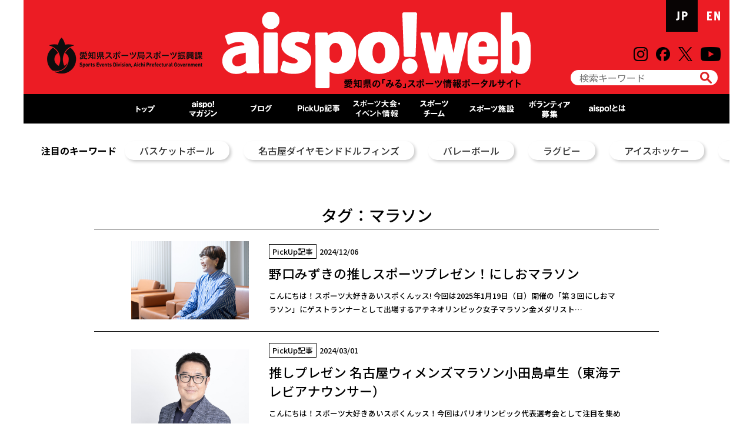

--- FILE ---
content_type: text/html; charset=UTF-8
request_url: https://aichi-sports.jp/tag/%E3%83%9E%E3%83%A9%E3%82%BD%E3%83%B3/
body_size: 37875
content:
<!DOCTYPE html>
<html lang="ja">
	
	<head prefix="og: http://ogp.me/ns# fb: http://ogp.me/ns/fb# website: http://ogp.me/ns/website#">
		
		<meta http-equiv="X-UA-Compatible" content="IE=edge">
		<meta charset="UTF-8" />
		
		<meta name="viewport" content="width=device-width,initial-scale=1">
		
				
		
		<!--[if lt IE 9]>
		<script src="https://css3-mediaqueries-js.googlecode.com/svn/trunk/css3-mediaqueries.js"></script>
		<![endif]-->
		<link rel="stylesheet" href="https://fonts.googleapis.com/earlyaccess/notosansjp.css">
		<link rel="stylesheet" href="https://fonts.googleapis.com/css?family=Montserrat">
		<link rel="stylesheet" href="https://aichi-sports.jp/wp_aispo2023/wp-content/themes/twentytwentyone/css/pc_base.css" type="text/css">
		<link rel="stylesheet" href="https://aichi-sports.jp/wp_aispo2023/wp-content/themes/twentytwentyone/css/sp_base2.css" type="text/css">
		<link rel="stylesheet" href="https://aichi-sports.jp/wp_aispo2023/wp-content/themes/twentytwentyone/css/top_renewal3.css" type="text/css">
		
		<link rel="stylesheet" href="https://aichi-sports.jp/wp_aispo2023/wp-content/themes/twentytwentyone/css/add_common202601.css?v=1767976126" type="text/css">

				
		<link rel="stylesheet" href="https://use.fontawesome.com/releases/v5.15.4/css/all.css">
		
		<script src="https://ajax.googleapis.com/ajax/libs/jquery/1.9.1/jquery.js"></script>
		<script src="https://aichi-sports.jp/wp_aispo2023/wp-content/themes/twentytwentyone/js/orignal.js"></script>
		<script src="https://aichi-sports.jp/wp_aispo2023/wp-content/themes/twentytwentyone/js/orignal3.js"></script>
		<script src="https://aichi-sports.jp/wp_aispo2023/wp-content/themes/twentytwentyone/js/orignal4.js"></script>
		<script src="https://aichi-sports.jp/wp_aispo2023/wp-content/themes/twentytwentyone/js/orignal5.js"></script>
		
		

		
		
		<link href="https://aichi-sports.jp/wp_aispo2023/wp-content/themes/twentytwentyone/favicon.ico" rel="icon">
		<link href="https://aichi-sports.jp/wp_aispo2023/wp-content/themes/twentytwentyone/favicon.ico" rel="apple-touch-icon" sizes="180x180">
		
		<script type="text/javascript">
			jQuery(window).load(function() {
					var topBtn = $('#page-top');
					topBtn.hide();
					$(window).scroll(function () {
							if ($(this).scrollTop() > 100) {
								topBtn.fadeIn("slow");
							} else {
								topBtn.fadeOut("slow");
							}
					});
					//スクロールしてトップ
					topBtn.click(function () {
							$('body,html').animate({
									scrollTop: 0
							}, 500);
							return false;
					});
			});
		</script>
		
		<!-- Global site tag (gtag.js) - Google Analytics -->
		<script async src="https://www.googletagmanager.com/gtag/js?id=UA-101333124-1"></script>
		<script>
			window.dataLayer = window.dataLayer || [];
			function gtag(){dataLayer.push(arguments);}
			gtag('js', new Date());
			
			gtag('config', 'UA-101333124-1');
		</script>
		<!-- Global site tag (gtag.js) - Google Analytics -->
		<script async src="https://www.googletagmanager.com/gtag/js?id=G-64327RCW1W"></script>
		<script>
			window.dataLayer = window.dataLayer || [];
			function gtag(){dataLayer.push(arguments);}
			gtag('js', new Date());
			
			gtag('config', 'G-64327RCW1W');
		</script>
		
		<title>マラソン ｜ 愛知県のスポーツ情報ポータルサイト｜aispo!web</title>

		<!-- All in One SEO 4.9.1.1 - aioseo.com -->
	<meta name="robots" content="max-image-preview:large" />
	<link rel="canonical" href="https://aichi-sports.jp/tag/%e3%83%9e%e3%83%a9%e3%82%bd%e3%83%b3/" />
	<meta name="generator" content="All in One SEO (AIOSEO) 4.9.1.1" />
		<script type="application/ld+json" class="aioseo-schema">
			{"@context":"https:\/\/schema.org","@graph":[{"@type":"BreadcrumbList","@id":"https:\/\/aichi-sports.jp\/tag\/%E3%83%9E%E3%83%A9%E3%82%BD%E3%83%B3\/#breadcrumblist","itemListElement":[{"@type":"ListItem","@id":"https:\/\/aichi-sports.jp#listItem","position":1,"name":"\u5bb6","item":"https:\/\/aichi-sports.jp","nextItem":{"@type":"ListItem","@id":"https:\/\/aichi-sports.jp\/tag\/%e3%83%9e%e3%83%a9%e3%82%bd%e3%83%b3\/#listItem","name":"\u30de\u30e9\u30bd\u30f3"}},{"@type":"ListItem","@id":"https:\/\/aichi-sports.jp\/tag\/%e3%83%9e%e3%83%a9%e3%82%bd%e3%83%b3\/#listItem","position":2,"name":"\u30de\u30e9\u30bd\u30f3","previousItem":{"@type":"ListItem","@id":"https:\/\/aichi-sports.jp#listItem","name":"\u5bb6"}}]},{"@type":"CollectionPage","@id":"https:\/\/aichi-sports.jp\/tag\/%E3%83%9E%E3%83%A9%E3%82%BD%E3%83%B3\/#collectionpage","url":"https:\/\/aichi-sports.jp\/tag\/%E3%83%9E%E3%83%A9%E3%82%BD%E3%83%B3\/","name":"\u30de\u30e9\u30bd\u30f3 \uff5c \u611b\u77e5\u770c\u306e\u30b9\u30dd\u30fc\u30c4\u60c5\u5831\u30dd\u30fc\u30bf\u30eb\u30b5\u30a4\u30c8\uff5caispo!web","inLanguage":"ja","isPartOf":{"@id":"https:\/\/aichi-sports.jp\/#website"},"breadcrumb":{"@id":"https:\/\/aichi-sports.jp\/tag\/%E3%83%9E%E3%83%A9%E3%82%BD%E3%83%B3\/#breadcrumblist"}},{"@type":"Organization","@id":"https:\/\/aichi-sports.jp\/#organization","name":"\u611b\u77e5\u770c\u306e\u30b9\u30dd\u30fc\u30c4\u60c5\u5831\u30dd\u30fc\u30bf\u30eb\u30b5\u30a4\u30c8\uff5caispo!web","description":"\u300caispo!web\u300d\u306f\u3001\u611b\u77e5\u770c\u3067\u958b\u50ac\u3055\u308c\u308b\u30b9\u30dd\u30fc\u30c4\u5927\u4f1a\u3084\u30d7\u30ed\u30b9\u30dd\u30fc\u30c4\u3001\u30b9\u30dd\u30fc\u30c4\u5408\u5bbf\u5730\u306a\u3069\u306e\u60c5\u5831\u3092\u304a\u4f1d\u3048\u3057\u307e\u3059\u3002","url":"https:\/\/aichi-sports.jp\/"},{"@type":"WebSite","@id":"https:\/\/aichi-sports.jp\/#website","url":"https:\/\/aichi-sports.jp\/","name":"\u611b\u77e5\u770c\u306e\u30b9\u30dd\u30fc\u30c4\u60c5\u5831\u30dd\u30fc\u30bf\u30eb\u30b5\u30a4\u30c8\uff5caispo!web","description":"\u300caispo!web\u300d\u306f\u3001\u611b\u77e5\u770c\u3067\u958b\u50ac\u3055\u308c\u308b\u30b9\u30dd\u30fc\u30c4\u5927\u4f1a\u3084\u30d7\u30ed\u30b9\u30dd\u30fc\u30c4\u3001\u30b9\u30dd\u30fc\u30c4\u5408\u5bbf\u5730\u306a\u3069\u306e\u60c5\u5831\u3092\u304a\u4f1d\u3048\u3057\u307e\u3059\u3002","inLanguage":"ja","publisher":{"@id":"https:\/\/aichi-sports.jp\/#organization"}}]}
		</script>
		<!-- All in One SEO -->

<link rel="alternate" type="application/rss+xml" title="愛知県のスポーツ情報ポータルサイト｜aispo!web &raquo; マラソン タグのフィード" href="https://aichi-sports.jp/tag/%e3%83%9e%e3%83%a9%e3%82%bd%e3%83%b3/feed/" />
<style id='wp-img-auto-sizes-contain-inline-css' type='text/css'>
img:is([sizes=auto i],[sizes^="auto," i]){contain-intrinsic-size:3000px 1500px}
/*# sourceURL=wp-img-auto-sizes-contain-inline-css */
</style>
<style id='wp-emoji-styles-inline-css' type='text/css'>

	img.wp-smiley, img.emoji {
		display: inline !important;
		border: none !important;
		box-shadow: none !important;
		height: 1em !important;
		width: 1em !important;
		margin: 0 0.07em !important;
		vertical-align: -0.1em !important;
		background: none !important;
		padding: 0 !important;
	}
/*# sourceURL=wp-emoji-styles-inline-css */
</style>
<style id='wp-block-library-inline-css' type='text/css'>
:root{--wp-block-synced-color:#7a00df;--wp-block-synced-color--rgb:122,0,223;--wp-bound-block-color:var(--wp-block-synced-color);--wp-editor-canvas-background:#ddd;--wp-admin-theme-color:#007cba;--wp-admin-theme-color--rgb:0,124,186;--wp-admin-theme-color-darker-10:#006ba1;--wp-admin-theme-color-darker-10--rgb:0,107,160.5;--wp-admin-theme-color-darker-20:#005a87;--wp-admin-theme-color-darker-20--rgb:0,90,135;--wp-admin-border-width-focus:2px}@media (min-resolution:192dpi){:root{--wp-admin-border-width-focus:1.5px}}.wp-element-button{cursor:pointer}:root .has-very-light-gray-background-color{background-color:#eee}:root .has-very-dark-gray-background-color{background-color:#313131}:root .has-very-light-gray-color{color:#eee}:root .has-very-dark-gray-color{color:#313131}:root .has-vivid-green-cyan-to-vivid-cyan-blue-gradient-background{background:linear-gradient(135deg,#00d084,#0693e3)}:root .has-purple-crush-gradient-background{background:linear-gradient(135deg,#34e2e4,#4721fb 50%,#ab1dfe)}:root .has-hazy-dawn-gradient-background{background:linear-gradient(135deg,#faaca8,#dad0ec)}:root .has-subdued-olive-gradient-background{background:linear-gradient(135deg,#fafae1,#67a671)}:root .has-atomic-cream-gradient-background{background:linear-gradient(135deg,#fdd79a,#004a59)}:root .has-nightshade-gradient-background{background:linear-gradient(135deg,#330968,#31cdcf)}:root .has-midnight-gradient-background{background:linear-gradient(135deg,#020381,#2874fc)}:root{--wp--preset--font-size--normal:16px;--wp--preset--font-size--huge:42px}.has-regular-font-size{font-size:1em}.has-larger-font-size{font-size:2.625em}.has-normal-font-size{font-size:var(--wp--preset--font-size--normal)}.has-huge-font-size{font-size:var(--wp--preset--font-size--huge)}.has-text-align-center{text-align:center}.has-text-align-left{text-align:left}.has-text-align-right{text-align:right}.has-fit-text{white-space:nowrap!important}#end-resizable-editor-section{display:none}.aligncenter{clear:both}.items-justified-left{justify-content:flex-start}.items-justified-center{justify-content:center}.items-justified-right{justify-content:flex-end}.items-justified-space-between{justify-content:space-between}.screen-reader-text{border:0;clip-path:inset(50%);height:1px;margin:-1px;overflow:hidden;padding:0;position:absolute;width:1px;word-wrap:normal!important}.screen-reader-text:focus{background-color:#ddd;clip-path:none;color:#444;display:block;font-size:1em;height:auto;left:5px;line-height:normal;padding:15px 23px 14px;text-decoration:none;top:5px;width:auto;z-index:100000}html :where(.has-border-color){border-style:solid}html :where([style*=border-top-color]){border-top-style:solid}html :where([style*=border-right-color]){border-right-style:solid}html :where([style*=border-bottom-color]){border-bottom-style:solid}html :where([style*=border-left-color]){border-left-style:solid}html :where([style*=border-width]){border-style:solid}html :where([style*=border-top-width]){border-top-style:solid}html :where([style*=border-right-width]){border-right-style:solid}html :where([style*=border-bottom-width]){border-bottom-style:solid}html :where([style*=border-left-width]){border-left-style:solid}html :where(img[class*=wp-image-]){height:auto;max-width:100%}:where(figure){margin:0 0 1em}html :where(.is-position-sticky){--wp-admin--admin-bar--position-offset:var(--wp-admin--admin-bar--height,0px)}@media screen and (max-width:600px){html :where(.is-position-sticky){--wp-admin--admin-bar--position-offset:0px}}

/*# sourceURL=wp-block-library-inline-css */
</style><style id='global-styles-inline-css' type='text/css'>
:root{--wp--preset--aspect-ratio--square: 1;--wp--preset--aspect-ratio--4-3: 4/3;--wp--preset--aspect-ratio--3-4: 3/4;--wp--preset--aspect-ratio--3-2: 3/2;--wp--preset--aspect-ratio--2-3: 2/3;--wp--preset--aspect-ratio--16-9: 16/9;--wp--preset--aspect-ratio--9-16: 9/16;--wp--preset--color--black: #000000;--wp--preset--color--cyan-bluish-gray: #abb8c3;--wp--preset--color--white: #ffffff;--wp--preset--color--pale-pink: #f78da7;--wp--preset--color--vivid-red: #cf2e2e;--wp--preset--color--luminous-vivid-orange: #ff6900;--wp--preset--color--luminous-vivid-amber: #fcb900;--wp--preset--color--light-green-cyan: #7bdcb5;--wp--preset--color--vivid-green-cyan: #00d084;--wp--preset--color--pale-cyan-blue: #8ed1fc;--wp--preset--color--vivid-cyan-blue: #0693e3;--wp--preset--color--vivid-purple: #9b51e0;--wp--preset--gradient--vivid-cyan-blue-to-vivid-purple: linear-gradient(135deg,rgb(6,147,227) 0%,rgb(155,81,224) 100%);--wp--preset--gradient--light-green-cyan-to-vivid-green-cyan: linear-gradient(135deg,rgb(122,220,180) 0%,rgb(0,208,130) 100%);--wp--preset--gradient--luminous-vivid-amber-to-luminous-vivid-orange: linear-gradient(135deg,rgb(252,185,0) 0%,rgb(255,105,0) 100%);--wp--preset--gradient--luminous-vivid-orange-to-vivid-red: linear-gradient(135deg,rgb(255,105,0) 0%,rgb(207,46,46) 100%);--wp--preset--gradient--very-light-gray-to-cyan-bluish-gray: linear-gradient(135deg,rgb(238,238,238) 0%,rgb(169,184,195) 100%);--wp--preset--gradient--cool-to-warm-spectrum: linear-gradient(135deg,rgb(74,234,220) 0%,rgb(151,120,209) 20%,rgb(207,42,186) 40%,rgb(238,44,130) 60%,rgb(251,105,98) 80%,rgb(254,248,76) 100%);--wp--preset--gradient--blush-light-purple: linear-gradient(135deg,rgb(255,206,236) 0%,rgb(152,150,240) 100%);--wp--preset--gradient--blush-bordeaux: linear-gradient(135deg,rgb(254,205,165) 0%,rgb(254,45,45) 50%,rgb(107,0,62) 100%);--wp--preset--gradient--luminous-dusk: linear-gradient(135deg,rgb(255,203,112) 0%,rgb(199,81,192) 50%,rgb(65,88,208) 100%);--wp--preset--gradient--pale-ocean: linear-gradient(135deg,rgb(255,245,203) 0%,rgb(182,227,212) 50%,rgb(51,167,181) 100%);--wp--preset--gradient--electric-grass: linear-gradient(135deg,rgb(202,248,128) 0%,rgb(113,206,126) 100%);--wp--preset--gradient--midnight: linear-gradient(135deg,rgb(2,3,129) 0%,rgb(40,116,252) 100%);--wp--preset--font-size--small: 13px;--wp--preset--font-size--medium: 20px;--wp--preset--font-size--large: 36px;--wp--preset--font-size--x-large: 42px;--wp--preset--spacing--20: 0.44rem;--wp--preset--spacing--30: 0.67rem;--wp--preset--spacing--40: 1rem;--wp--preset--spacing--50: 1.5rem;--wp--preset--spacing--60: 2.25rem;--wp--preset--spacing--70: 3.38rem;--wp--preset--spacing--80: 5.06rem;--wp--preset--shadow--natural: 6px 6px 9px rgba(0, 0, 0, 0.2);--wp--preset--shadow--deep: 12px 12px 50px rgba(0, 0, 0, 0.4);--wp--preset--shadow--sharp: 6px 6px 0px rgba(0, 0, 0, 0.2);--wp--preset--shadow--outlined: 6px 6px 0px -3px rgb(255, 255, 255), 6px 6px rgb(0, 0, 0);--wp--preset--shadow--crisp: 6px 6px 0px rgb(0, 0, 0);}:where(.is-layout-flex){gap: 0.5em;}:where(.is-layout-grid){gap: 0.5em;}body .is-layout-flex{display: flex;}.is-layout-flex{flex-wrap: wrap;align-items: center;}.is-layout-flex > :is(*, div){margin: 0;}body .is-layout-grid{display: grid;}.is-layout-grid > :is(*, div){margin: 0;}:where(.wp-block-columns.is-layout-flex){gap: 2em;}:where(.wp-block-columns.is-layout-grid){gap: 2em;}:where(.wp-block-post-template.is-layout-flex){gap: 1.25em;}:where(.wp-block-post-template.is-layout-grid){gap: 1.25em;}.has-black-color{color: var(--wp--preset--color--black) !important;}.has-cyan-bluish-gray-color{color: var(--wp--preset--color--cyan-bluish-gray) !important;}.has-white-color{color: var(--wp--preset--color--white) !important;}.has-pale-pink-color{color: var(--wp--preset--color--pale-pink) !important;}.has-vivid-red-color{color: var(--wp--preset--color--vivid-red) !important;}.has-luminous-vivid-orange-color{color: var(--wp--preset--color--luminous-vivid-orange) !important;}.has-luminous-vivid-amber-color{color: var(--wp--preset--color--luminous-vivid-amber) !important;}.has-light-green-cyan-color{color: var(--wp--preset--color--light-green-cyan) !important;}.has-vivid-green-cyan-color{color: var(--wp--preset--color--vivid-green-cyan) !important;}.has-pale-cyan-blue-color{color: var(--wp--preset--color--pale-cyan-blue) !important;}.has-vivid-cyan-blue-color{color: var(--wp--preset--color--vivid-cyan-blue) !important;}.has-vivid-purple-color{color: var(--wp--preset--color--vivid-purple) !important;}.has-black-background-color{background-color: var(--wp--preset--color--black) !important;}.has-cyan-bluish-gray-background-color{background-color: var(--wp--preset--color--cyan-bluish-gray) !important;}.has-white-background-color{background-color: var(--wp--preset--color--white) !important;}.has-pale-pink-background-color{background-color: var(--wp--preset--color--pale-pink) !important;}.has-vivid-red-background-color{background-color: var(--wp--preset--color--vivid-red) !important;}.has-luminous-vivid-orange-background-color{background-color: var(--wp--preset--color--luminous-vivid-orange) !important;}.has-luminous-vivid-amber-background-color{background-color: var(--wp--preset--color--luminous-vivid-amber) !important;}.has-light-green-cyan-background-color{background-color: var(--wp--preset--color--light-green-cyan) !important;}.has-vivid-green-cyan-background-color{background-color: var(--wp--preset--color--vivid-green-cyan) !important;}.has-pale-cyan-blue-background-color{background-color: var(--wp--preset--color--pale-cyan-blue) !important;}.has-vivid-cyan-blue-background-color{background-color: var(--wp--preset--color--vivid-cyan-blue) !important;}.has-vivid-purple-background-color{background-color: var(--wp--preset--color--vivid-purple) !important;}.has-black-border-color{border-color: var(--wp--preset--color--black) !important;}.has-cyan-bluish-gray-border-color{border-color: var(--wp--preset--color--cyan-bluish-gray) !important;}.has-white-border-color{border-color: var(--wp--preset--color--white) !important;}.has-pale-pink-border-color{border-color: var(--wp--preset--color--pale-pink) !important;}.has-vivid-red-border-color{border-color: var(--wp--preset--color--vivid-red) !important;}.has-luminous-vivid-orange-border-color{border-color: var(--wp--preset--color--luminous-vivid-orange) !important;}.has-luminous-vivid-amber-border-color{border-color: var(--wp--preset--color--luminous-vivid-amber) !important;}.has-light-green-cyan-border-color{border-color: var(--wp--preset--color--light-green-cyan) !important;}.has-vivid-green-cyan-border-color{border-color: var(--wp--preset--color--vivid-green-cyan) !important;}.has-pale-cyan-blue-border-color{border-color: var(--wp--preset--color--pale-cyan-blue) !important;}.has-vivid-cyan-blue-border-color{border-color: var(--wp--preset--color--vivid-cyan-blue) !important;}.has-vivid-purple-border-color{border-color: var(--wp--preset--color--vivid-purple) !important;}.has-vivid-cyan-blue-to-vivid-purple-gradient-background{background: var(--wp--preset--gradient--vivid-cyan-blue-to-vivid-purple) !important;}.has-light-green-cyan-to-vivid-green-cyan-gradient-background{background: var(--wp--preset--gradient--light-green-cyan-to-vivid-green-cyan) !important;}.has-luminous-vivid-amber-to-luminous-vivid-orange-gradient-background{background: var(--wp--preset--gradient--luminous-vivid-amber-to-luminous-vivid-orange) !important;}.has-luminous-vivid-orange-to-vivid-red-gradient-background{background: var(--wp--preset--gradient--luminous-vivid-orange-to-vivid-red) !important;}.has-very-light-gray-to-cyan-bluish-gray-gradient-background{background: var(--wp--preset--gradient--very-light-gray-to-cyan-bluish-gray) !important;}.has-cool-to-warm-spectrum-gradient-background{background: var(--wp--preset--gradient--cool-to-warm-spectrum) !important;}.has-blush-light-purple-gradient-background{background: var(--wp--preset--gradient--blush-light-purple) !important;}.has-blush-bordeaux-gradient-background{background: var(--wp--preset--gradient--blush-bordeaux) !important;}.has-luminous-dusk-gradient-background{background: var(--wp--preset--gradient--luminous-dusk) !important;}.has-pale-ocean-gradient-background{background: var(--wp--preset--gradient--pale-ocean) !important;}.has-electric-grass-gradient-background{background: var(--wp--preset--gradient--electric-grass) !important;}.has-midnight-gradient-background{background: var(--wp--preset--gradient--midnight) !important;}.has-small-font-size{font-size: var(--wp--preset--font-size--small) !important;}.has-medium-font-size{font-size: var(--wp--preset--font-size--medium) !important;}.has-large-font-size{font-size: var(--wp--preset--font-size--large) !important;}.has-x-large-font-size{font-size: var(--wp--preset--font-size--x-large) !important;}
/*# sourceURL=global-styles-inline-css */
</style>

<style id='classic-theme-styles-inline-css' type='text/css'>
/*! This file is auto-generated */
.wp-block-button__link{color:#fff;background-color:#32373c;border-radius:9999px;box-shadow:none;text-decoration:none;padding:calc(.667em + 2px) calc(1.333em + 2px);font-size:1.125em}.wp-block-file__button{background:#32373c;color:#fff;text-decoration:none}
/*# sourceURL=/wp-includes/css/classic-themes.min.css */
</style>
<link rel='stylesheet' id='wordpress-popular-posts-css-css' href='https://aichi-sports.jp/wp_aispo2023/wp-content/plugins/wordpress-popular-posts/assets/css/wpp.css?ver=5.5.1' type='text/css' media='all' />
<script type="application/json" id="wpp-json">
/* <![CDATA[ */
{"sampling_active":0,"sampling_rate":100,"ajax_url":"https:\/\/aichi-sports.jp\/wp-json\/wordpress-popular-posts\/v1\/popular-posts","api_url":"https:\/\/aichi-sports.jp\/wp-json\/wordpress-popular-posts","ID":0,"token":"f82fc4ed4c","lang":0,"debug":0}
//# sourceURL=wpp-json
/* ]]> */
</script>
<script type="text/javascript" src="https://aichi-sports.jp/wp_aispo2023/wp-content/plugins/wordpress-popular-posts/assets/js/wpp.min.js?ver=5.5.1" id="wpp-js-js"></script>
<link rel="https://api.w.org/" href="https://aichi-sports.jp/wp-json/" /><link rel="alternate" title="JSON" type="application/json" href="https://aichi-sports.jp/wp-json/wp/v2/tags/66" /><link rel="EditURI" type="application/rsd+xml" title="RSD" href="https://aichi-sports.jp/wp_aispo2023/xmlrpc.php?rsd" />
<meta name="generator" content="WordPress 6.9" />
            <style id="wpp-loading-animation-styles">@-webkit-keyframes bgslide{from{background-position-x:0}to{background-position-x:-200%}}@keyframes bgslide{from{background-position-x:0}to{background-position-x:-200%}}.wpp-widget-placeholder,.wpp-widget-block-placeholder{margin:0 auto;width:60px;height:3px;background:#dd3737;background:linear-gradient(90deg,#dd3737 0%,#571313 10%,#dd3737 100%);background-size:200% auto;border-radius:3px;-webkit-animation:bgslide 1s infinite linear;animation:bgslide 1s infinite linear}</style>
            <link rel="icon" href="https://aichi-sports.jp/wp_aispo2023/wp-content/uploads/2024/10/favicon-120x120.png" sizes="32x32" />
<link rel="icon" href="https://aichi-sports.jp/wp_aispo2023/wp-content/uploads/2024/10/favicon.png" sizes="192x192" />
<link rel="apple-touch-icon" href="https://aichi-sports.jp/wp_aispo2023/wp-content/uploads/2024/10/favicon.png" />
<meta name="msapplication-TileImage" content="https://aichi-sports.jp/wp_aispo2023/wp-content/uploads/2024/10/favicon.png" />
	</head>
	
	<body>
		<header>
	<div class="header">
		<a href="https://www.pref.aichi.jp/soshiki/sports/" target="_blank" rel="noopener noreferrer"><img src="https://aichi-sports.jp/wp_aispo2023/wp-content/themes/twentytwentyone/images/aichi_sport.png" alt="愛知県スポーツ局スポーツ振興課" class="aichi_sport"></a>
				<a href="https://aichi-sports.jp"><img src="https://aichi-sports.jp/wp_aispo2023/wp-content/themes/twentytwentyone/images/logo.png" alt="愛知県のスポーツ情報ポータルサイト｜aispo!web" class="logo"></a>
				<div class="JPEN">
			<img src="https://aichi-sports.jp/wp_aispo2023/wp-content/themes/twentytwentyone/images/jp_btn.png" alt="JP"><a href="https://aichi-sports.jp/en/"><img src="https://aichi-sports.jp/wp_aispo2023/wp-content/themes/twentytwentyone/images/en_btn.png" alt="EN"></a>
		</div>
		<div class="icon">
			<a href="https://www.instagram.com/aichi_sports/" target="_blank" rel="noopener noreferrer"><img src="https://aichi-sports.jp/wp_aispo2023/wp-content/themes/twentytwentyone/images/icon_insta.png" alt="instagram"></a>
			<a href="https://www.facebook.com/pages/%E3%81%82%E3%81%84%E3%82%B9%E3%83%9D/1382199985341587" target="_blank" rel="noopener noreferrer"><img src="https://aichi-sports.jp/wp_aispo2023/wp-content/themes/twentytwentyone/images/icon_facebook.png" alt="facebook"></a>
			<a href="https://twitter.com/aichi_sports" target="_blank" rel="noopener noreferrer"><img src="https://aichi-sports.jp/wp_aispo2023/wp-content/themes/twentytwentyone/images/icon_twitter.png" alt="twitter"></a>
			<a href="https://www.youtube.com/channel/UCAv-Hhc9tHUnkRXEG8-FudA" target="_blank" rel="noopener noreferrer"><img src="https://aichi-sports.jp/wp_aispo2023/wp-content/themes/twentytwentyone/images/icon_youtube.png" alt="youtube"></a>
		</div>
		<form role="search" method="get" class="search-form" action="https://aichi-sports.jp/">
	<div class="search">
	<label>
		<input type="text" placeholder="検索キーワード" value="" name="s">
	</label>
	<input type="image" class="searchsubmit" src="https://aichi-sports.jp/wp_aispo2023/wp-content/themes/twentytwentyone/images/top_renewal/search_icon.png" alt="">
</div>
</form>
	</div>
	<div class="sp_menu">
		<img src="https://aichi-sports.jp/wp_aispo2023/wp-content/themes/twentytwentyone/images/sp_menu.png" alt="menu">
		<nav class="sp_nav">
			<ul>
				<li><a href="https://aichi-sports.jp">トップ</a></li>
				<li><a href="https://aichi-sports.jp/weblog/">ブログ</a></li>
				<li><a href="https://aichi-sports.jp/pickup/">PickUp記事</a></li>
				<li><a href="https://aichi-sports.jp/magazine.html">aispo!<br>マガジン</a></li>
				<li><a href="https://aichi-sports.jp/event.html">スポーツ大会・<br>イベント情報</a></li>
				<li><a href="https://aichi-sports.jp/team/">スポーツチーム</a></li>
				<li><a href="https://aichi-sports.jp/facility/">スポーツ施設</a></li>
				<li><a href="https://aichi-sports.jp/volunteer/">ボランティア募集</a></li>
				<li><a href="https://aichi-sports.jp/aispo.html">aispo!とは</a></li>
			</ul>
		</nav>
	</div>
	
	<nav class="pc_nav">
		<ul class="g_menu">
			<li><a href="https://aichi-sports.jp"><img src="https://aichi-sports.jp/wp_aispo2023/wp-content/themes/twentytwentyone/images/g_menu_01_on.png" alt="TOP"><img src="https://aichi-sports.jp/wp_aispo2023/wp-content/themes/twentytwentyone/images/g_menu_01.png" alt="TOP" class="on"></a></li>
			<li><a href="https://aichi-sports.jp/magazine.html"><img src="https://aichi-sports.jp/wp_aispo2023/wp-content/themes/twentytwentyone/images/g_menu_02_on.png" alt="MAGAZINE"><img src="https://aichi-sports.jp/wp_aispo2023/wp-content/themes/twentytwentyone/images/g_menu_02.png" alt="MAGAZINE" class="on"></a></li>
			<li><a href="https://aichi-sports.jp/weblog/"><img src="https://aichi-sports.jp/wp_aispo2023/wp-content/themes/twentytwentyone/images/g_menu_08_on.png" alt="BLOG"><img src="https://aichi-sports.jp/wp_aispo2023/wp-content/themes/twentytwentyone/images/g_menu_08.png" alt="BLOG" class="on"></a></li>
			<li><a href="https://aichi-sports.jp/pickup/"><img src="https://aichi-sports.jp/wp_aispo2023/wp-content/themes/twentytwentyone/images/g_menu_10_on.png" alt="PickUp記事"><img src="https://aichi-sports.jp/wp_aispo2023/wp-content/themes/twentytwentyone/images/g_menu_10.png" alt="PickUp記事" class="on"></a></li>
			<li><a href="https://aichi-sports.jp/event.html"><img src="https://aichi-sports.jp/wp_aispo2023/wp-content/themes/twentytwentyone/images/g_menu_03_on.png" alt="EVENT'S INFORMATION"><img src="https://aichi-sports.jp/wp_aispo2023/wp-content/themes/twentytwentyone/images/g_menu_03.png" alt="EVENT'S INFORMATION" class="on"></a></li>
			<li><a href="https://aichi-sports.jp/team/"><img src="https://aichi-sports.jp/wp_aispo2023/wp-content/themes/twentytwentyone/images/g_menu_04_on.png" alt="TEAM"><img src="https://aichi-sports.jp/wp_aispo2023/wp-content/themes/twentytwentyone/images/g_menu_04.png" alt="TEAM" class="on"></a></li>
			<li><a href="https://aichi-sports.jp/facility/"><img src="https://aichi-sports.jp/wp_aispo2023/wp-content/themes/twentytwentyone/images/g_menu_05_on.png" alt="FACILITY"><img src="https://aichi-sports.jp/wp_aispo2023/wp-content/themes/twentytwentyone/images/g_menu_05.png" alt="FACILITY" class="on"></a></li>
			<li><a href="https://aichi-sports.jp/volunteer/"><img src="https://aichi-sports.jp/wp_aispo2023/wp-content/themes/twentytwentyone/images/g_menu_06_on.png" alt="VOLUNTEER"><img src="https://aichi-sports.jp/wp_aispo2023/wp-content/themes/twentytwentyone/images/g_menu_06.png" alt="VOLUNTEER" class="on"></a></li>
			<li><a href="https://aichi-sports.jp/aispo.html"><img src="https://aichi-sports.jp/wp_aispo2023/wp-content/themes/twentytwentyone/images/g_menu_07_on.png" alt="WTAH'S 'aispo!'?"><img src="https://aichi-sports.jp/wp_aispo2023/wp-content/themes/twentytwentyone/images/g_menu_07.png" alt="WTAH'S 'aispo!'?" class="on"></a></li>
		</ul>
	</nav>
</header>
<img src="https://aichi-sports.jp/wp_aispo2023/wp-content/themes/twentytwentyone/images/page_top.png" id="page-top" alt="page top"><link rel="stylesheet" href="https://aichi-sports.jp/wp_aispo2023/wp-content/themes/twentytwentyone/css/search.css" type="text/css">

<div class="tag">
	<strong>注目のキーワード</strong>
	<ul>
			<li>
	<a href="https://aichi-sports.jp/tag/%e3%83%90%e3%82%b9%e3%82%b1%e3%83%83%e3%83%88%e3%83%9c%e3%83%bc%e3%83%ab/">バスケットボール</a>
	</li>
	
		<li>
	<a href="https://aichi-sports.jp/tag/%e5%90%8d%e5%8f%a4%e5%b1%8b%e3%83%80%e3%82%a4%e3%83%a4%e3%83%a2%e3%83%b3%e3%83%89%e3%83%89%e3%83%ab%e3%83%95%e3%82%a3%e3%83%b3%e3%82%ba/">名古屋ダイヤモンドドルフィンズ</a>
	</li>
	
		<li>
	<a href="https://aichi-sports.jp/tag/%e3%83%90%e3%83%ac%e3%83%bc%e3%83%9c%e3%83%bc%e3%83%ab/">バレーボール</a>
	</li>
	
		<li>
	<a href="https://aichi-sports.jp/tag/%e3%83%a9%e3%82%b0%e3%83%93%e3%83%bc/">ラグビー</a>
	</li>
	
		<li>
	<a href="https://aichi-sports.jp/tag/%e3%82%a2%e3%82%a4%e3%82%b9%e3%83%9b%e3%83%83%e3%82%b1%e3%83%bc/">アイスホッケー</a>
	</li>
	
		<li>
	<a href="https://aichi-sports.jp/tag/%e5%90%8d%e5%8f%a4%e5%b1%8b%e3%82%aa%e3%83%ab%e3%82%af%e3%82%b9/">名古屋オルクス</a>
	</li>
	
		<li>
	<a href="https://aichi-sports.jp/tag/%e8%bb%8a%e3%81%84%e3%81%99%e3%83%90%e3%82%b9%e3%82%b1%e3%83%83%e3%83%88%e3%83%9c%e3%83%bc%e3%83%ab/">車いすバスケットボール</a>
	</li>
	
		<li>
	<a href="https://aichi-sports.jp/tag/%e6%9f%94%e9%81%93/">柔道</a>
	</li>
	
		<li>
	<a href="https://aichi-sports.jp/tag/%e5%a5%b3%e5%ad%90%e3%83%90%e3%83%ac%e3%83%bc%e3%83%9c%e3%83%bc%e3%83%ab/">女子バレーボール</a>
	</li>
	
		<li>
	<a href="https://aichi-sports.jp/tag/%e3%83%aa%e3%83%bc%e3%82%b0%e7%b4%b9%e4%bb%8b/">リーグ紹介</a>
	</li>
	
		</ul>
</div>

<div class="main_contents">
	<div class="search">
	
	
	<h3>
			タグ：マラソン	</h3>
	
	<ul>
		
				
	
	<li><a href="https://aichi-sports.jp/pickup/2999/">
				<div>
				<img src="https://aichi-sports.jp/wp_aispo2023/wp-content/uploads/2024/11/004-_DSC8716.jpg" alt="">
				</div>
				<div><span class="posttype">PickUp記事</span><span class="data">2024/12/06</span>
		<h2>野口みずきの推しスポーツプレゼン！にしおマラソン</h2>
			こんにちは！スポーツ大好きあいスポくんッス! 今回は2025年1月19日（日）開催の「第３回にしおマラソン」にゲストランナーとして出場するアテネオリンピック女子マラソン金メダリスト…				</div>
	</a></li>
	
	
				
	
	<li><a href="https://aichi-sports.jp/pickup/1734/">
				<div>
				<img src="https://aichi-sports.jp/wp_aispo2023/wp-content/uploads/2024/02/★_E7A9071アイキャッチ用.jpg" alt="">
				</div>
				<div><span class="posttype">PickUp記事</span><span class="data">2024/03/01</span>
		<h2>推しプレゼン 名古屋ウィメンズマラソン小田島卓生（東海テレビアナウンサー）</h2>
			こんにちは！スポーツ大好きあいスポくんッス！今回はパリオリンピック代表選考会として注目を集める名古屋ウィメンズマラソンをより深く知るため、約30年にわたり中継に携わる東海テレビの小…				</div>
	</a></li>
	
	
				
	
	<li><a href="https://aichi-sports.jp/pickup/2625/">
				<div>
				<img src="https://aichi-sports.jp/wp_aispo2023/wp-content/uploads/2024/09/009.jpg" alt="">
				</div>
				<div><span class="posttype">PickUp記事</span><span class="data">2023/07/11</span>
		<h2>漫画 あいスポくん「あいスポくんと鈴木亜由子選手」</h2>
			イラスト／ゆゆぱんち…				</div>
	</a></li>
	
	
				
	
	<li><a href="https://aichi-sports.jp/pickup/344/">
				<div>
				<img src="https://aichi-sports.jp/wp_aispo2023/wp-content/uploads/2023/09/001-31.jpg" alt="">
				</div>
				<div><span class="posttype">PickUp記事</span><span class="data">2023/03/06</span>
		<h2>川村エミコの思い立った日がマラソン記念日</h2>
			お互いにパワーをもらえる感動のスポーツ、名古屋ウィメンズマラソン



私が初めてオフィシャルチャレンジランナーとして名古屋ウィメンズマラソンを走ったのは、コロナ禍真っ只中の202…				</div>
	</a></li>
	
	
				
	
	<li><a href="https://aichi-sports.jp/weblog/1335/">
				<div>
				<img src="https://aichi-sports.jp/wp_aispo2023/wp-content/uploads/2023/12/001-6.jpg" alt="">
				</div>
				<div><span class="posttype">ブログ</span><span class="data">2022/03/29</span>
		<h2>輝く女性ランナーたちを応援！「名古屋ウィメンズマラソン2022」「名古屋ウィメンズホイールチェアマラソン2022」の様子をお届けします！</h2>
			元SKE48で、現在はタレント活動のほか、新城ラリーなどモータースポーツに参戦している梅本まどかです。「aispo！」の公式PRレポーターとして現地でのスポーツ観戦を行い、愛知のス…				</div>
	</a></li>
	
	
					
	</ul>
	</div>
</div>
	
	<div class="footer">
	<img src="https://aichi-sports.jp/wp_aispo2023/wp-content/themes/twentytwentyone/images/aichi_logo.png" alt="愛知県" class="aichi_logo">
	<span>
		愛知県スポーツ局スポーツ振興課　<br class="sp">〒460-8501　愛知県名古屋市中区三の丸三丁目1番2号<br>
		TEL：052-954-6459（ダイヤルイン）　<br class="sp">E-mail:<a href="mailto:sports@pref.aichi.lg.jp" target="_blank">sports@pref.aichi.lg.jp</a><br>
		URL：<a href="http://www.pref.aichi.jp/" target="_blank">http://www.pref.aichi.jp/</a>
	</span>
</div>

<script type="speculationrules">
{"prefetch":[{"source":"document","where":{"and":[{"href_matches":"/*"},{"not":{"href_matches":["/wp_aispo2023/wp-*.php","/wp_aispo2023/wp-admin/*","/wp_aispo2023/wp-content/uploads/*","/wp_aispo2023/wp-content/*","/wp_aispo2023/wp-content/plugins/*","/wp_aispo2023/wp-content/themes/twentytwentyone/*","/*\\?(.+)"]}},{"not":{"selector_matches":"a[rel~=\"nofollow\"]"}},{"not":{"selector_matches":".no-prefetch, .no-prefetch a"}}]},"eagerness":"conservative"}]}
</script>
<script type="module"  src="https://aichi-sports.jp/wp_aispo2023/wp-content/plugins/all-in-one-seo-pack/dist/Lite/assets/table-of-contents.95d0dfce.js?ver=4.9.1.1" id="aioseo/js/src/vue/standalone/blocks/table-of-contents/frontend.js-js"></script>
<script id="wp-emoji-settings" type="application/json">
{"baseUrl":"https://s.w.org/images/core/emoji/17.0.2/72x72/","ext":".png","svgUrl":"https://s.w.org/images/core/emoji/17.0.2/svg/","svgExt":".svg","source":{"concatemoji":"https://aichi-sports.jp/wp_aispo2023/wp-includes/js/wp-emoji-release.min.js?ver=6.9"}}
</script>
<script type="module">
/* <![CDATA[ */
/*! This file is auto-generated */
const a=JSON.parse(document.getElementById("wp-emoji-settings").textContent),o=(window._wpemojiSettings=a,"wpEmojiSettingsSupports"),s=["flag","emoji"];function i(e){try{var t={supportTests:e,timestamp:(new Date).valueOf()};sessionStorage.setItem(o,JSON.stringify(t))}catch(e){}}function c(e,t,n){e.clearRect(0,0,e.canvas.width,e.canvas.height),e.fillText(t,0,0);t=new Uint32Array(e.getImageData(0,0,e.canvas.width,e.canvas.height).data);e.clearRect(0,0,e.canvas.width,e.canvas.height),e.fillText(n,0,0);const a=new Uint32Array(e.getImageData(0,0,e.canvas.width,e.canvas.height).data);return t.every((e,t)=>e===a[t])}function p(e,t){e.clearRect(0,0,e.canvas.width,e.canvas.height),e.fillText(t,0,0);var n=e.getImageData(16,16,1,1);for(let e=0;e<n.data.length;e++)if(0!==n.data[e])return!1;return!0}function u(e,t,n,a){switch(t){case"flag":return n(e,"\ud83c\udff3\ufe0f\u200d\u26a7\ufe0f","\ud83c\udff3\ufe0f\u200b\u26a7\ufe0f")?!1:!n(e,"\ud83c\udde8\ud83c\uddf6","\ud83c\udde8\u200b\ud83c\uddf6")&&!n(e,"\ud83c\udff4\udb40\udc67\udb40\udc62\udb40\udc65\udb40\udc6e\udb40\udc67\udb40\udc7f","\ud83c\udff4\u200b\udb40\udc67\u200b\udb40\udc62\u200b\udb40\udc65\u200b\udb40\udc6e\u200b\udb40\udc67\u200b\udb40\udc7f");case"emoji":return!a(e,"\ud83e\u1fac8")}return!1}function f(e,t,n,a){let r;const o=(r="undefined"!=typeof WorkerGlobalScope&&self instanceof WorkerGlobalScope?new OffscreenCanvas(300,150):document.createElement("canvas")).getContext("2d",{willReadFrequently:!0}),s=(o.textBaseline="top",o.font="600 32px Arial",{});return e.forEach(e=>{s[e]=t(o,e,n,a)}),s}function r(e){var t=document.createElement("script");t.src=e,t.defer=!0,document.head.appendChild(t)}a.supports={everything:!0,everythingExceptFlag:!0},new Promise(t=>{let n=function(){try{var e=JSON.parse(sessionStorage.getItem(o));if("object"==typeof e&&"number"==typeof e.timestamp&&(new Date).valueOf()<e.timestamp+604800&&"object"==typeof e.supportTests)return e.supportTests}catch(e){}return null}();if(!n){if("undefined"!=typeof Worker&&"undefined"!=typeof OffscreenCanvas&&"undefined"!=typeof URL&&URL.createObjectURL&&"undefined"!=typeof Blob)try{var e="postMessage("+f.toString()+"("+[JSON.stringify(s),u.toString(),c.toString(),p.toString()].join(",")+"));",a=new Blob([e],{type:"text/javascript"});const r=new Worker(URL.createObjectURL(a),{name:"wpTestEmojiSupports"});return void(r.onmessage=e=>{i(n=e.data),r.terminate(),t(n)})}catch(e){}i(n=f(s,u,c,p))}t(n)}).then(e=>{for(const n in e)a.supports[n]=e[n],a.supports.everything=a.supports.everything&&a.supports[n],"flag"!==n&&(a.supports.everythingExceptFlag=a.supports.everythingExceptFlag&&a.supports[n]);var t;a.supports.everythingExceptFlag=a.supports.everythingExceptFlag&&!a.supports.flag,a.supports.everything||((t=a.source||{}).concatemoji?r(t.concatemoji):t.wpemoji&&t.twemoji&&(r(t.twemoji),r(t.wpemoji)))});
//# sourceURL=https://aichi-sports.jp/wp_aispo2023/wp-includes/js/wp-emoji-loader.min.js
/* ]]> */
</script>

</body>
</html>


--- FILE ---
content_type: text/css
request_url: https://aichi-sports.jp/wp_aispo2023/wp-content/themes/twentytwentyone/css/pc_base.css
body_size: 1429
content:
body, input, textarea, button, .button, .faux-button, .wp-block-button__link, .wp-block-file__button, .has-drop-cap:not(:focus)::first-letter, .entry-content .wp-block-archives, .entry-content .wp-block-categories, .entry-content .wp-block-cover-image, .entry-content .wp-block-latest-comments, .entry-content .wp-block-latest-posts, .entry-content .wp-block-pullquote, .entry-content .wp-block-quote.is-large, .entry-content .wp-block-quote.is-style-large, .entry-content .wp-block-archives *, .entry-content .wp-block-categories *, .entry-content .wp-block-latest-posts *, .entry-content .wp-block-latest-comments *, .entry-content p, .entry-content ol, .entry-content ul, .entry-content dl, .entry-content dt, .entry-content cite, .entry-content figcaption, .entry-content .wp-caption-text, .comment-content p, .comment-content ol, .comment-content ul, .comment-content dl, .comment-content dt, .comment-content cite, .comment-content figcaption, .comment-content .wp-caption-text, .widget_text p, .widget_text ol, .widget_text ul, .widget_text dl, .widget_text dt, .widget-content .rssSummary, .widget-content cite, .widget-content figcaption, .widget-content .wp-caption-text {
    font-family:  'Noto Sans JP','ヒラギノ角ゴ Pro W3','Hiragino Kaku Gothic Pro','メイリオ',Meiryo,'ＭＳ Ｐゴシック',sans-serif;
}

body{
	margin: 0;
	padding:0;
	width: 100%;
	line-height: 100%;
	font-family:  'Noto Sans JP','ヒラギノ角ゴ Pro W3','Hiragino Kaku Gothic Pro','メイリオ',Meiryo,'ＭＳ Ｐゴシック',sans-serif;
	font-weight:500;
	font-size:100%;
	color:#000000;
	-webkit-text-size-adjust:100%;
}

img{
	border: 0;
	vertical-align: bottom;
}
	
a:link {color:#333333;text-decoration:none;} 
a:visited {color:#333333;text-decoration:none;} 
a:hover {color:#DDDDDD;text-decoration:underline;}
a:active {color:#333333;text-decoration:underline;}




/*　ヘッダー　header　*/

.header{
	width:1200px;
	margin:0 auto;
	padding:20px 0 10px 0;
	background:#ec1c24;
	/*position:fixed;
	top:0;
	left:50%;
	z-index:1000;
	-webkit-transform: translate(-50%,0);
	-ms-transform: translate(-50%,0);
	transform: translate(-50%,0);*/
	position:relative;
}

.header img.aichi_sport{
	position:relative;
	top:-25px;
	margin:0 30px 0 40px;
}

.header div.JPEN{
	position:absolute;
	top:0;
	right:0;
}

.header div.icon{
	float:right;
	position:relative;
	top:100px;
	margin:0 20px 0 0;
}

.header div.icon a img{
	transition: all 0.5s ease;
}

.header div.icon a img:hover{
	opacity:0.5;
}




#page-top{
	margin:0;
	padding:0;
	position:fixed;
	bottom:50px;
	right:0;
	z-index:100;
	transition: all 0.5s ease;
}

#page-top:hover{
	opacity:0.5;
	cursor:pointer;
}




/*　グローバルメニュー　g_menu　*/

.g_menu{
	width:1200px;
	background:#000000;
	margin:0 auto;
	padding:0;
	list-style:none;
	text-align:center;
	/*position:fixed;
	top:160px;
	left:50%;
	z-index:1000;
	-webkit-transform: translate(-50%,0);
	-ms-transform: translate(-50%,0);
	transform: translate(-50%,0);*/
}

.g_menu li{
	display:inline-block;
	padding:0;
	width:98px;
	height:50px;
	position:relative;
}

.g_menu li a img.on{
	opacity:0;
	position:absolute;
	transition: all 0.5s ease;
	z-index:1001;
	top:0;
	left:0;
}

.g_menu li a img.on:hover{
	opacity:1;
	background:#4d4d4d;
}

.g_menu li a img#on{
	opacity:1;
	background:#4d4d4d;
}


/*　メインコンテンツ　main_contents　*/

.main_contents{
	width:1200px;
	/*margin:210px auto 0;*/
	margin:0 auto;
}

.main_contents h1{
	background:#000000;
	line-height:100%;
	font-size:100%;
	color:#ffffff;
	width:100%;
	margin:0;
	padding:3px 0;
	text-align:center;
	font-weight:400;
	clear:both;
}

.main_contents h1.W50{
	width:50%;
	float:left;
	clear:left;
}
.main_contents h1.W50_2{
	width:50%;
	background:#333333;
	float:right;
	clear:right;
}

.main_contents h1.Cred{
	background:#ec1c24;
}

.main_contents h2{
	background:#ec1c24;
	line-height:100%;
	font-size:170%;
	margin:0;
	padding:5px 0 5px 150px;
	font-family:  'Noto Sans JP','Montserrat','ヒラギノ角ゴ Pro W3','Hiragino Kaku Gothic Pro','メイリオ',Meiryo,'ＭＳ Ｐゴシック',sans-serif;
	/*font-weight:100;*/
	font-weight:200;
}

.main_contents h2 span{
	padding:0 0 0 40px;
	/*opacity:0.3;*/
	color:#fff;
}

.main_contents div{
	background:#000000;
	padding:20px 150px;
	color:#ffffff;
	font-size:80%;
	line-height:180%;
	font-weight:200;
}

.main_contents div:nth-of-type(2n+0){
	background:#666666;
}

.main_contents div h3{
	line-height:100%;
	font-size:170%;
	color:#ffffff;
	margin:0;
	padding:0 0 15px 0;
	font-weight:200;
	border-bottom:1px solid #ffffff;
}

.main_contents div table{
	margin:20px 0;
	padding:0;
}

.main_contents div td{
	min-width:100px;
	vertical-align: top;
}

.main_contents div td a:link {color:#ffffff;text-decoration:none;} 
.main_contents div td a:visited {color:#ffffff;text-decoration:none;} 
.main_contents div td a:hover {color:#DDDDDD;text-decoration:underline;}
.main_contents div td a:active {color:#ffffff;text-decoration:underline;}





/*　フッター　footer　*/

.footer{
	width:1200px;
	height:100px;
	margin:0 auto;
	padding:20px 0;
	font-size:80%;
	line-height:150%;
	background:#ffffff;
	clear:both;
}

.footer img.aichi_logo{
	display:block;
	float:left;
	margin:0 50px 0 200px;
}

.footer span{
	position:relative;
	top:10px;
}


.sp_menu{
	display:none;
}

.pc{display:inline;}
.sp{display:none;}


--- FILE ---
content_type: text/css
request_url: https://aichi-sports.jp/wp_aispo2023/wp-content/themes/twentytwentyone/css/sp_base2.css
body_size: 563
content:
@media only screen and (max-width: 650px) {

img{
	max-width:100%;
}

.header{
	width:100%;
}
.header img.aichi_sport{
	position:static;
	max-width:60%;
	margin:40px 0 0 20px;
}
.header img.logo{
	max-width:90%;
	display:block;
	margin:0 auto;
}
.header div.icon{
	position:absolute;
	top:15px;
	left:110px;
	z-index:1001;
	width:50%;
}
.header div.JPEN{
	position:absolute;
	top:0;
	left:0;
	z-index:1001;
	width:50%;
}


.sp_menu{
	display:block;
	width:100%;
	position:absolute;
	top:0;
	left:0;
	z-index:1000;
}
.sp_menu img{
	width:50px;
	float:right;
	margin:10px 10px 0 0;
	position:relative;
	z-index:1;
}
.sp_menu ul{
	/* display:none;
	width:100%; */
	list-style:none;
	margin:0;
	padding:0;
	/* position:absolute;
	top:70px; */
}
.sp_menu li{
	border-bottom:1px solid #ffffff;
	border-right:1px solid #ffffff;
	background:rgba(0,0,0,0.8);
	width:50%;
	line-height:150%;
	float:left;
	box-sizing:border-box;
}
/*.sp_menu li:nth-of-type(2n+0){
	border-right:0;
}
.sp_menu li:last-of-type{
	border-right:0;
	width:100%;
}*/
	
	.sp_menu li:nth-of-type(2n+0){
		border-right:1px solid #ffffff;
	}
	.sp_menu li:nth-of-type(2n+1){
		border-right:0;
	}
	.sp_menu li:first-of-type, .sp_menu li:last-of-type{
		border-right:0;
		width:100%;
	}
	
.sp_menu li a{
	display:block;
	color:#ffffff;
	text-decoration:none;
	text-align:center;
	width:100%;
	padding:20px 0;
}


.g_menu{
	display:none;
}

.main_contents{
	width:100%;
}
.main_contents h1.Cred{
		/*background:#000000;*/
		background:#ec1c24;
		color:#000 !important;
}



.main_contents h1.W50{
	display:none;
}
.main_contents h1.W50_2{
	display:none;
}


.main_contents div{
	padding:20px 5%;
}



.footer{
	width:100%;
	height:auto;
	padding:20px 0 50px 0;
}
.footer img.aichi_logo{
	display:block;
	float:none;
	margin:0 auto;
}
.footer span{
	position:atatic;
	display:block;
	margin:0 auto;
	text-align:center;
}



.pc{display:none;}
.sp{display:inline;}

}

--- FILE ---
content_type: text/css
request_url: https://aichi-sports.jp/wp_aispo2023/wp-content/themes/twentytwentyone/css/top_renewal3.css
body_size: 2084
content:
.header div.icon {
	top: 60px;
	height:24px;
	margin:0 10px 0 0;
}
.header div.icon a{
	margin:0 5px;
}
.header div.icon img{
	height:100%;
}
@media only screen and (max-width: 650px) {
	.header div.icon {
		top:15px;
	}
	
	.sp_menu li:last-of-type{
		width:50%;
	}
}

.header div.search{
	position:absolute;
	bottom:15px;
	right:20px;
}
.header div.search input[type="text"]{
	font-size:16px;
	padding:1px 15px;
	border-radius:15px;
	border:0;
	width:220px;
}
.header div.search input[type="image"]{
	width:20px;
	position:absolute;
	right:10px;
	top:3px;
}
@media only screen and (max-width: 650px) {
	.header div.search{
		bottom:-50px;
		right:auto;
		left:5%;
		width:90%;
	}
	.header div.search input[type="text"]{
		width:100%;
		border:1px solid #ccc;
		box-sizing:border-box;
	}
	.header div.search input[type="image"]{
	top:5px;
	}
	
}


div.tag{
	width:1200px;
	margin:0 auto;
	text-align:center;
	padding:30px;
	white-space: nowrap;
	overflow:scroll;
	box-sizing:border-box;
}
div.tag2{
	width:100%;
	margin:0 auto;
	text-align:left;
	padding:30px 0 60px !important;
	white-space: normal;
	overflow:visible;
	box-sizing:border-box;
	clear:both;
}
div.tag2 a{
	text-decoration:none !important;
}
div.tag ul{
	list-style:none;
	margin:0;
	padding:0;
	display:inline-block;
}
div.tag li{
	display:inline-block;
	font-size:16px;
	padding:8px 25px;
	margin:0 10px;
	border-radius:15px;
	background: #fff;
	box-shadow: 3px 3px 5px rgba(0,0,0,0.2);
}
div.tag2 strong{
	display:block;
	font-size:16px;
}
div.tag2 ul{
	display:block;
	border-top:1px solid #000;
	margin:10px 0 0;
	padding:20px 0 0;
}
div.tag2 li{
	border-radius:30px;
	font-size:14px;
	margin:0 10px 10px 0;
}

@media only screen and (max-width: 650px) {
	div.tag{
		width:100%;
		padding:80px 0 30px;
		white-space: normal;
	}
	div.tag.sp2{
		width:100%;
		padding:0 0 30px;
		white-space: normal;
	}
	div.tag ul{
	margin:10px 0 0;
	display:block;
	}
	div.tag li{
		padding:5px 15px;
		margin:5px;
		font-size:12px;
	}
}




.main_contents div.side_menu{
	width:250px;
	display:inline-block;
	vertical-align:top;
	float:left;
}
.main_contents div.side_menu ul{
	list-style:none;
	margin:0;
	padding:0;
}
.main_contents div.side_menu li{
	border-bottom:1px solid #fff;
	padding:10px 20px;
	text-align:center;
	font-weight:bold;
	background:#000;
}
.main_contents div.side_menu li a{
	color:#fff;
}
.main_contents div.side_menu ul > ul li{
	border-bottom:1px solid #fff;
	padding:10px 20px;
	text-align:center;
	font-weight:normal;
	background:#555;
}
.main_contents div.side_menu img{
	width:100%;
	margin:10px 0 0;
}
@media only screen and (max-width: 650px) {
	.main_contents div.side_menu{
	width:100%;
	display:block;
	float:none;
	}
	.main_contents div.side_menu img{
		width:90%;
		margin:20px auto;
		display:block;
	}
	
}





.main_contents div.main_area{
	width:950px;
	display:inline-block;
	vertical-align:top;
	float:right;
}
@media only screen and (max-width: 650px) {
	.main_contents div.main_area{
		width:100%;
		display:block;
		float:none;
	}
	.main_contents div.main_area_sp{
		padding-top:80px;
	}
}



.main_contents div.main_area div.bxslider_waku{
	width:650px;
	display:inline-block;
}
.main_contents div.main_area div.bxslider_waku .bxslider2{
	margin:0;
	padding:0;
}
.main_contents div.main_area div.bxslider_waku .bxslider2 li{
	width:650px;
	height:433px;
}

.main_contents div.main_area div.bxslider_waku .bxslider2 div.title{
	width:100%;
	padding:20px;
	box-sizing:border-box;
	background:linear-gradient(rgba(0,0,0,0), rgba(0,0,0,0.6));
	position:absolute;
	bottom:0;
}
.main_contents div.main_area div.bxslider_waku .bxslider2 div.title h3{
	border:0;
	margin:0;
	padding:0 0 10px;
	font-size:450%;
	line-height:150%;
	font-weight:bold;
	text-shadow:0 0 5px rgba(0,0,0,0.5);
}
.main_contents div.main_area div.bxslider_waku .bxslider2 div.cat{
	background:#fff;
	color:#000;
	font-weight:bold;
	border-radius:5px;
	font-size:250%;
	line-height:100%;
	padding:5px 10px;
	margin:5px 10px 0 0;
	display:inline-block;
}
.main_contents div.main_area div.bxslider_waku .bxslider2 div.data{
	font-size:250%;
	line-height:100%;
	font-weight:bold;
	text-shadow:0 0 5px rgba(0,0,0,0.5);
	position:absolute;
	top:10px;
	right:10px;
}
@media only screen and (max-width: 650px) {
	.main_contents div.main_area div.bxslider_waku{
	width:100%;
	}
	.main_contents div.main_area div.bxslider_waku .bxslider2 li{
	width:100%;
	height:auto;
	}
	.main_contents div.main_area div.bxslider_waku .bxslider2 div.title h3{
	font-size:280%;
	line-height:150%;
	}
	.main_contents div.main_area div.bxslider_waku .bxslider2 div.cat{
		font-size:180%;
		line-height:100%;
		padding:3px 6px;
	}
	.main_contents div.main_area div.bxslider_waku .bxslider2 div.data{
	font-size:180%;
	line-height:100%;
	}
	
}



.main_contents div.main_area div.magazine{
	background:#fff100;
	width:300px;
	height:433px;
	display:inline-block;
	vertical-align:top;
	text-align:center;
}
.main_contents div.main_area div.magazine img{
	height:100%;
}
@media only screen and (max-width: 650px) {
	.main_contents div.main_area div.magazine{
	width:100%;
	height:auto;
	}
	.main_contents div.main_area div.magazine img{
		height:auto;
		width:100%;
	}
}

.main_contents div.main_area div.survey{
	margin:0 0 50px 20px;
}
.main_contents div.main_area div.survey img{
	width:100%;
}
@media only screen and (max-width: 650px) {
	.main_contents div.main_area div.survey{
		width:90%;
		margin:30px auto 50px;
	}
	
}


.main_contents div.main_area h1{
	font-size:300%;
	margin:0;
	padding:0 0 10px;
	color:#000;
	border-bottom:1px solid #000;
	background:transparent;
}
@media only screen and (max-width: 650px) {
	.main_contents div.main_area h1{
		font-size:200%;
	}
}
.main_contents div.main_area div.news_waku{
	background:#000;
	margin:0 0 50px 20px;
	padding:20px 50px;
}
.main_contents div.main_area div.news_waku h1{
	color:#fff;
	border-bottom:1px solid #fff;
}
.main_contents div.main_area div.news_waku ul{
	list-style:none;
	margin:0;
	padding:0;
	height:145px;
	overflow:scroll;
	overflow-x:hidden;
}
.main_contents div.main_area div.news_waku li{
	padding:10px;
	border-bottom:1px solid #fff;
	font-size:150%;
	line-height:150%;
}
.main_contents div.main_area div.news_waku li strong{
	color:#ec1c24;
	font-weight:normal;
}
.main_contents div.main_area div.news_waku li a{
	color:#fff;
}
@media only screen and (max-width: 650px) {
	.main_contents div.main_area div.news_waku{
		width:90%;
		margin:30px auto 50px;
		padding:20px;
		box-sizing:border-box;
	}
	.main_contents div.main_area div.news_waku li{
	font-size:120%;
	line-height:150%;
	}
	
}




.main_contents div.main_area div.new_waku{
	margin:0 0 50px 20px;
}

.main_contents div.main_area div.new_waku a.more{
	background:#000;
	border-radius:2em;
	color:#fff;
	display:block;
	width:60%;
	margin:30px auto 0;
	padding:5px 0;
	text-align:center;
	font-size:160%;
	font-weight:bold;
}
.main_contents div.main_area div.new_waku a.more:hover{
	opacity:0.6;
	text-decoration:none;
}
@media only screen and (max-width: 650px) {
	.main_contents div.main_area div.new_waku a.more{
		width:100%;
	}
}

.main_contents div.main_area div.new_waku div.waku{
	width:32%;
	height:280px;
	margin:30px 2% 0 0;
	overflow:hidden;
}
.main_contents div.main_area div.new_waku div.waku:nth-of-type(3n){
	margin:30px 0 0 0;
}
.main_contents div.main_area div.new_waku div.waku a{
	display:block;
	height:100%;
}
.main_contents div.main_area div.new_waku div.waku div.title{
	width:100%;
	padding:10px;
	box-sizing:border-box;
	background:linear-gradient(rgba(0,0,0,0), rgba(0,0,0,0.6));
	position:absolute;
	bottom:0;
}
.main_contents div.main_area div.new_waku div.waku div.title h3{
	border:0;
	margin:0 0 5px;
	font-size:230%;
	line-height:150%;
	font-weight:bold;
	text-shadow:0 0 5px rgba(0,0,0,0.5);
}
.main_contents div.main_area div.new_waku div.waku div.cat{
	background:#fff;
	color:#000;
	font-weight:bold;
	border-radius:10px;
	font-size:150%;
	line-height:100%;
	padding:3px 10px;
	margin:0 5px 0 0;
	display:inline-block;
	position:static;
}
.main_contents div.main_area div.new_waku div.waku div.data{
	display:inline-block;
	width:100%;
	font-size:150%;
	line-height:100%;
	font-weight:bold;
	text-shadow:0 0 3px rgba(0,0,0,0.5);
	text-align:right;
	padding:5px 10px 0 0;
	box-sizing:border-box;
}
.main_contents div.main_area div.new_waku div.waku div.data span.new{
	color:#ec1c24;
	margin:0 5px 0 0;
	text-shadow:0 0 0 rgba(0,0,0,0);
}
.main_contents div.main_area div.new_waku div.waku img{
	height:100%;
	width:auto;
	position:absolute;
	top:0;
	left:50%;
	transform: translate(-50%,0);
}

@media only screen and (max-width: 650px) {
	.main_contents div.main_area div.new_waku{
		width:90%;
		margin:30px auto 50px;
		box-sizing:border-box;
	}
	.main_contents div.main_area div.new_waku div.waku{
		width:100%;
		height:auto;
		margin:30px 0 0 0;
		float:none;
	}
	.main_contents div.main_area div.new_waku div.waku img{
		height:auto;
		width:100%;
		position:static;
		transform: translate(0,0);
	}
	.main_contents div.main_area div.new_waku div.waku div.data{
		position:absolute;
		top:5px;
		right:5px;
	}
	.main_contents div.main_area div.new_waku div.waku div.cat{
	margin:0 5px 5px 0;
	}
	
}




.main_contents div.team{
	margin:30px 0 0;
}
.main_contents div.team img{
	position:absolute;
	top:50%;
	left:50%;
	bottom:auto;
	right:auto;
	transform: translate(-50%,-50%);
	max-width:150px !important;
	max-height:150px !important;
	z-index:1;
}

.main_contents div.team span{
	color:#fff;
	position:absolute;
	bottom:10px;
	left:50%;
	transform: translate(-50%,0);
	width:90%;
	font-size:250%;
	line-height:150%;
}
.main_contents div.team span.contest{
	bottom:auto;
	top:10px;
}
@media only screen and (max-width: 650px) {
	.main_contents div.team img{
	max-width:100px !important;
	max-height:100px !important;
	}
	.main_contents div.team.sp2{
		white-space: nowrap;
		overflow:scroll;
		width:100%;
		height:250px;
	}
	.main_contents div.team.sp2 ul{
		display:inline-block;
		width:100%;
		margin: 0;
    padding: 0;
	}
	.main_contents div.team.sp2 a{
		width:45%;
		height: 250px;
		list-style: none;
		position: relative;
		display:inline-block;
    margin: 0;
    padding: 0;
    background: #000000;
    text-align: center;
    vertical-align: middle;
    overflow: hidden;
	}
	.main_contents div.team.sp2 a:nth-of-type(2n) {
    background: #4d4d4d;
	}
	.main_contents div.team.sp2 span{
		font-size:150%;
		white-space: normal;
	}
}

.main_contents div.main_area div.new_waku div.sns_inline{
	display:inline-block;
	margin:30px 30px 0 0;
	font-size:120%;
	font-weight:500;
}
.main_contents div.main_area div.new_waku div.sns_inline:last-of-type{
	margin:30px 0 0 0;
}

.main_contents div.main_area div.new_waku iframe{
	/*margin:30px 0 0 0;*/
	padding:0;
	margin:0;
}
.main_contents div.main_area div.new_waku a.sns{
	height:250px;
	/*margin:30px 0 0 30px;*/
	padding:0;
	display:inline-block;
	/*vertical-align:top;*/
}
.main_contents div.main_area div.new_waku a.sns img{
	height:100%;
}


.main_contents div.main_area div.new_waku div.sns_inline{
	display:inline-block;
	margin:30px 80px 0 0;
	width:144px;
}
.main_contents div.main_area div.new_waku div.sns_inline:last-of-type{
	margin:30px 0 0 0;
}
.main_contents div.main_area div.new_waku a.sns{
	height:auto;
	padding:0;
	display:inline-block;
}
.main_contents div.main_area div.new_waku a.sns img{
	height:auto;
	width:100%;
}


@media only screen and (max-width: 650px) {
	.main_contents div.main_area div.new_waku div.sns_inline{
	display:inline-block;
	margin:30px 3% 0 0;
	width:30%;
	}
	.main_contents div.main_area div.new_waku div.sns_inline:last-of-type{
	margin:30px 0 0 0;
	}
	
}





.main_contents div.banner{
	margin:0 0 50px 20px;
	padding:20px 50px 30px;
	background:#000000;
}
.main_contents div.banner h1{
	color:#fff;
	border-bottom:1px solid #fff;
}
.main_contents div.banner ul{
	list-style:none;
	margin:0;
	padding:0;
}
.main_contents div.banner li{
	margin:30px 17px 0 0;
	display:inline-block;
}
.main_contents div.banner li:nth-of-type(5n){
	margin:30px 0 0 0;
}
@media only screen and (max-width: 650px) {
	.main_contents div.banner{
		width:100%;
		margin:0 auto 50px;
		padding:20px 20px 30px;
		box-sizing:border-box;
	}
	.main_contents div.banner ul{
		text-align:center;
	}
	.main_contents div.banner li{
	margin:30px 10px 0;
	}
	.main_contents div.banner li:nth-of-type(5n){
	margin:30px 10px 0;
	}
}




.footer{
	border-top:1px solid #000;
}






.pc2{display:block !important;}
.sp2{display:none !important;}


@media only screen and (max-width: 650px) {
	.sp2{display:block !important;}
	.pc2{display:none !important;}
}

--- FILE ---
content_type: text/css
request_url: https://aichi-sports.jp/wp_aispo2023/wp-content/themes/twentytwentyone/css/add_common202601.css?v=1767976126
body_size: 847
content:
.header h1{display:inline;margin:0}.pc_nav .g_menu{display:flex;justify-content:center}.pc_nav .g_menu li{flex:0 0 98px}@media only screen and (max-width: 650px){.header h1{margin:0}.sp_menu .sp_nav{display:none;width:100%;position:absolute;top:70px}.pc_nav{display:none}}.main_contents div.fontsize_keep{font-size:100%}h1.h1style01{text-align:center;background:#ec1c24;font-size:100%;font-weight:400;line-height:100%;padding:5px 0;margin:0;color:#000}.main_contents .post_card_container.layout_grid{background:none;padding:0}.main_contents .post_card_container.layout_grid div,.main_contents .post_card_container.layout_grid ul{margin:0;padding:0;background:none}.main_contents .post_card_container.layout_grid ul,.main_contents .post_card_container.layout_grid ol{list-style:none}.main_contents .post_card_container.layout_grid img{display:block;max-width:100%}.main_contents .post_card_container.layout_grid .post_card_item{padding:3px}.main_contents .post_card_container.layout_grid .post_card_item a{display:block;height:100%;width:100%;background:#000;box-sizing:border-box;position:relative}.main_contents .post_card_container.layout_grid .post_card_item a:link,.main_contents .post_card_container.layout_grid .post_card_item a:visited,.main_contents .post_card_container.layout_grid .post_card_item a:hover,.main_contents .post_card_container.layout_grid .post_card_item a:active{text-decoration:none}.main_contents .post_card_container.layout_grid .post_card_item a:hover{opacity:.7}.main_contents .post_card_container.layout_grid .post_card_item a img{width:100%}.main_contents .post_card_container.layout_grid .post_card_item a>div{width:100%;height:200px;padding:15px;margin:0;box-sizing:border-box;position:relative;font-size:100%}.main_contents .post_card_container.layout_grid .post_card_item a .post_title01{color:#fff;border-bottom:1px solid #fff;text-align:center;font-size:140%;font-weight:200;line-height:150%;margin:0 0 10px 0;padding:0 0 10px 0}.main_contents .post_card_container.layout_grid .post_card_item a .post_title01 span{color:red;font-size:80%;margin:0 0 0 5px}.main_contents .post_card_container.layout_grid .post_card_item a .post_title01 span.white{color:#fff;margin:0}.main_contents .post_card_container.layout_grid .post_card_item a .cat{text-align:right;padding:0;margin:10px 0 0 0;height:auto;position:absolute;bottom:10px;right:20px;width:auto}.main_contents .post_card_container.layout_grid .post_card_item a .cat span{background:#666;padding:2px 5px;margin:0 10px 0 0}.main_contents .post_card_container.layout_grid .post_card_item span.shi{display:inline-block;position:absolute;background:#000;color:#fff;padding:5px 8px;line-height:100%;font-size:125%;font-weight:500;top:0;left:0}@media only screen and (min-width: 651px){.main_contents .post_card_container.layout_grid .grid{margin-top:6px;display:grid;width:100%;padding:0;gap:6px 6px;grid-template-columns:repeat(4, 1fr)}.main_contents .post_card_container.layout_grid .grid.grid_column2{grid-template-columns:repeat(2, 1fr)}.main_contents .post_card_container.layout_grid .grid.grid_column2.tabi_mt{margin-top:22px}.main_contents .post_card_container.layout_grid .post_card_item{padding:0}.main_contents .post_card_container.layout_grid .post_card_item a .post_title01{text-align:left}.main_contents .post_card_container.layout_grid .post_card_item span.shi{top:165px;left:5px}}.main_contents .pickup_tabi_flex{background:none;padding:0}.main_contents .pickup_tabi_flex .title_pickup_tabi{font-size:1.4625em}.main_contents .title_pickup_tabi{padding:0;font-weight:bold;font-size:1.17em;background:none;color:#000}@media only screen and (max-width: 650px){.main_contents .title_pickup_tabi{width:96%;margin:50px auto 20px;line-height:150%;text-align:center}}.main_contents .title_pickup_tabi_area{background:#000;color:#fff;margin:0 0 6px;padding:5px 10px;box-sizing:border-box;font-size:125%;font-weight:700;width:100%;text-align:left;line-height:100%}@media only screen and (min-width: 651px){.main_contents .pickup_tabi_flex{display:flex;flex-direction:column}.main_contents .title_pickup_tabi{order:1;margin:100px auto 30px;text-align:left}}

--- FILE ---
content_type: text/css
request_url: https://aichi-sports.jp/wp_aispo2023/wp-content/themes/twentytwentyone/css/search.css
body_size: 353
content:
.main_contents div.search{
	background:transparent;
	color:#000;
	padding:0;
	font-size:100%;
	font-weight:500;
}
.main_contents div.search h3{
	text-align:center;
	border-bottom:1px solid #000;
	padding:0 0 10px;
	margin:50px auto 0;
	color:#000;
	font-weight:500;
	width:80%;
}
.main_contents div.search h3 span{
	font-size:60%;
}

.main_contents div.search ul{
	margin:0 auto 100px;
	padding:0;
	width:80%;
	list-style:none;
}
.main_contents div.search li{
	border-bottom:1px solid #000;
	padding:20px;
	margin:0;
	text-align:center;
}
.main_contents div.search li div{
	background:transparent;
	display:inline-block;
	vertical-align:middle;
	margin:0;
	padding:0;
	color:#000;
	font-weight:500;
}
.main_contents div.search li div:first-of-type{
	width:200px;
	margin:0 30px 0 0;
	text-align:center;
}
.main_contents div.search li div:last-of-type{
	width:600px;
	text-align:left;
}
.main_contents div.search li img{
	max-width:100%;
	max-height:150px;
}
.main_contents div.search h2{
	text-align:left;
	background:transparent;
	color:#000;
	font-weight:500;
	line-height:150%;
	padding:0;
	margin:10px 0;
}
.main_contents div.search span.posttype{
	padding:2px 5px;
	border:1px solid #000;
	margin:0 5px 0 0;
}


@media only screen and (max-width: 650px) {
	.main_contents div.search h3{
	width:90%;
	}
	
	.main_contents div.search ul{
	width:90%;
	}
	
	.main_contents div.search li div:first-of-type{
	width:100%;
	margin:0 0 30px;
	}
	.main_contents div.search li div:last-of-type{
	width:100%;
	}
}

--- FILE ---
content_type: application/javascript
request_url: https://aichi-sports.jp/wp_aispo2023/wp-content/themes/twentytwentyone/js/orignal3.js
body_size: 152
content:
(function(window, $){	jQuery(window).on("load",function(){		jQuery('iframe.autoHeight').each(function(){			var D = jQuery(this).get(0).contentWindow.document;			console.log(				D.body.scrollHeight, D.documentElement.scrollHeight,				D.body.offsetHeight, D.documentElement.offsetHeight,				D.body.clientHeight, D.documentElement.clientHeight			);			var innerHeight = Math.max(				D.body.scrollHeight, D.documentElement.scrollHeight,				D.body.offsetHeight, D.documentElement.offsetHeight,				D.body.clientHeight, D.documentElement.clientHeight				);			jQuery(this).removeAttr("height").css('height', innerHeight + 'px');		});	});})(window, jQuery);

--- FILE ---
content_type: application/javascript
request_url: https://aichi-sports.jp/wp_aispo2023/wp-content/themes/twentytwentyone/js/orignal4.js
body_size: 2
content:
$(document.body).ready(function(){
$(".sp_menu img").click(
	function(){
		$(".sp_menu .sp_nav").slideToggle();
	}
);
});

--- FILE ---
content_type: application/javascript
request_url: https://aichi-sports.jp/wp_aispo2023/wp-content/themes/twentytwentyone/js/orignal5.js
body_size: 98
content:
$(document.body).ready(function(){		$(".main_contents div.backnumber_sp").click(			function(){				$("ul.magazine li:first-of-type").nextAll().slideToggle();				$(".main_contents div.backnumber_sp").hide();			}		);				$(".main_contents div.backnumber_pc").click(			function(){				$("ul.magazine li:nth-of-type(7)").nextAll().slideToggle();				$(".main_contents div.backnumber_pc").hide();			}		);				$(".main_contents div.sp_more").click(			function(){				$(".main_contents div.sp_more_waku").slideToggle();				$(".main_contents div.sp_more").slideToggle();			}		);});

--- FILE ---
content_type: application/javascript
request_url: https://aichi-sports.jp/wp_aispo2023/wp-content/themes/twentytwentyone/js/orignal.js
body_size: 100
content:
$(document.body).ready(function(){$(".onn02").hover(	function(){		$(".on02").css("opacity","1");	},	function(){		$(".on02").css("opacity","0");	});$(".on02").hover(	function(){		$(this).css("opacity","1");	},	function(){		$(this).css("opacity","0");	});$(".onn03_1").hover(	function(){		$(".on03").css("opacity","1");	},	function(){		$(".on03").css("opacity","0");	});$(".onn03_2").hover(	function(){		$(".on03").css("opacity","1");	},	function(){		$(".on03").css("opacity","0");	});		$(".onn03_3").hover(			function(){				$(".on03").css("opacity","1");			},			function(){				$(".on03").css("opacity","0");			}		);$(".on03").hover(	function(){		$(this).css("opacity","1");	},	function(){		$(this).css("opacity","0");	});$(".onn04").hover(	function(){		$(".on04").css("opacity","1");	},	function(){		$(".on04").css("opacity","0");	});$(".on04").hover(	function(){		$(this).css("opacity","1");	},	function(){		$(this).css("opacity","0");	});$(".onn05").hover(	function(){		$(".on05").css("opacity","1");	},	function(){		$(".on05").css("opacity","0");	});$(".on05").hover(	function(){		$(this).css("opacity","1");	},	function(){		$(this).css("opacity","0");	});});